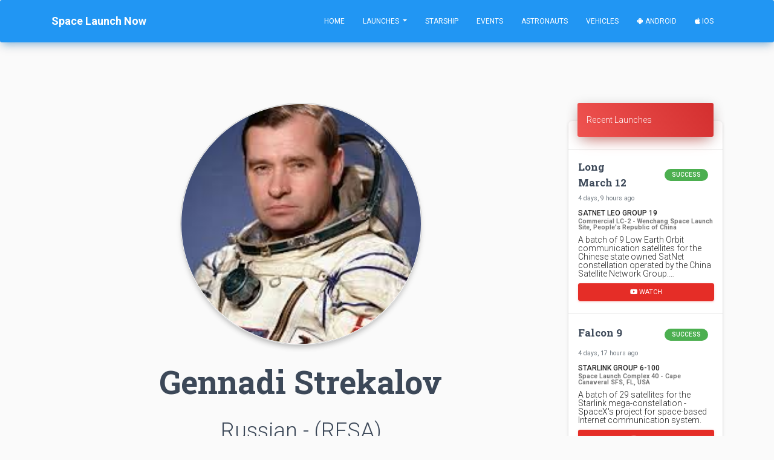

--- FILE ---
content_type: text/html; charset=utf-8
request_url: https://spacelaunchnow.me/astronaut/gennadi-strekalov/
body_size: 7875
content:




<!DOCTYPE html>
<html lang="en">

<head>
    
        
            <!-- Global site tag (gtag.js) - Google Analytics -->
<script async src="https://www.googletagmanager.com/gtag/js?id=UA-42643564-5" type="ec39d671378e91172d3699ba-text/javascript"></script>
<script type="ec39d671378e91172d3699ba-text/javascript">
  window.dataLayer = window.dataLayer || [];
  function gtag(){dataLayer.push(arguments);}
  gtag('js', new Date());

  gtag('config', 'UA-42643564-5');
</script>
        
    
    <meta charset="utf-8">
    <meta name="viewport" content="width=device-width, initial-scale=1, shrink-to-fit=no">
    <meta name="author" content="Caleb Jones">
    <link rel="shortcut icon" href="https://thespacedevs-prod.nyc3.digitaloceanspaces.com/static/home/img/favicon.ico">
    <!--     Fonts and icons     -->
    <link rel="stylesheet" type="text/css"
          href="https://fonts.googleapis.com/css?family=Roboto:300,400,500,700|Roboto+Slab:400,700|Material+Icons"/>
    <link rel="stylesheet" href="https://pro.fontawesome.com/releases/v5.8.1/css/all.css"
          integrity="sha384-Bx4pytHkyTDy3aJKjGkGoHPt3tvv6zlwwjc3iqN7ktaiEMLDPqLSZYts2OjKcBx1" crossorigin="anonymous">
    <!-- CSS Files -->
    <link rel="stylesheet" href="https://thespacedevs-prod.nyc3.digitaloceanspaces.com/static/home/material_kit/css/material-kit.min.css"  >
    <script src="/cdn-cgi/scripts/7d0fa10a/cloudflare-static/rocket-loader.min.js" data-cf-settings="ec39d671378e91172d3699ba-|49"></script><link rel="preload" as="style" onload="this.rel='stylesheet'" href="https://thespacedevs-prod.nyc3.digitaloceanspaces.com/static/home/material_kit/css/spacelaunchnow.min.css" >
    <script src="https://ajax.googleapis.com/ajax/libs/jquery/1.10.2/jquery.min.js" type="ec39d671378e91172d3699ba-text/javascript"></script>
    <!-- Global site tag (gtag.js) - Google Ads: 960961949 -->
    <script async src="https://www.googletagmanager.com/gtag/js?id=AW-960961949" type="ec39d671378e91172d3699ba-text/javascript"></script>
    <script type="ec39d671378e91172d3699ba-text/javascript">
      window.dataLayer = window.dataLayer || [];
      function gtag(){dataLayer.push(arguments);}
      gtag('js', new Date());

      gtag('config', 'AW-960961949');
    </script>
    <!--   Core JS Files   -->
    <script src="https://thespacedevs-prod.nyc3.digitaloceanspaces.com/static/home/material_kit/js/core/jquery.min.js" type="ec39d671378e91172d3699ba-text/javascript"></script>
    <script src="https://thespacedevs-prod.nyc3.digitaloceanspaces.com/static/home/material_kit/js/core/popper.min.js" type="ec39d671378e91172d3699ba-text/javascript"></script>
    <script src="https://thespacedevs-prod.nyc3.digitaloceanspaces.com/static/home/material_kit/js/core/bootstrap-material-design.min.js" type="ec39d671378e91172d3699ba-text/javascript"></script>
    <script src="https://thespacedevs-prod.nyc3.digitaloceanspaces.com/static/home/material_kit/js/plugins/moment.min.js" type="ec39d671378e91172d3699ba-text/javascript"></script>
    <!--	Plugin for the Datepicker, full documentation here: https://github.com/Eonasdan/bootstrap-datetimepicker -->
    <script src="https://thespacedevs-prod.nyc3.digitaloceanspaces.com/static/home/material_kit/js/plugins/bootstrap-datetimepicker.min.js" type="ec39d671378e91172d3699ba-text/javascript"></script>
    <!--  Plugin for the Sliders, full documentation here: http://refreshless.com/nouislider/ -->
    <script src="https://thespacedevs-prod.nyc3.digitaloceanspaces.com/static/home/material_kit/js/plugins/nouislider.min.js" type="ec39d671378e91172d3699ba-text/javascript"></script>
    <!-- Control Center for Now Ui Kit: parallax effects, scripts for the example pages etc -->
    <script src="https://thespacedevs-prod.nyc3.digitaloceanspaces.com/static/home/material_kit/js/material-kit.min.js" type="ec39d671378e91172d3699ba-text/javascript"></script>
    <script src="https://thespacedevs-prod.nyc3.digitaloceanspaces.com/static/home/material_kit/js/moment-timezone.min.js" type="ec39d671378e91172d3699ba-text/javascript"></script>
    
    <link rel="canonical" href="https://spacelaunchnow.me/astronaut/gennadi-strekalov">
    <title>Space Launch Now - Gennadi Strekalov</title>
    <meta name="title" content="Space Launch Now - Gennadi Strekalov">
    <meta property="fb:app_id" content="746774215504127"/>
    <meta property="og:title" content="Space Launch Now - Gennadi Strekalov"/>
    <meta property="og:type" content="website"/>
    <meta name="description"
          content="Gennadi Strekalov - Gennadi Mikhailovich Strekalov (Russian: Генна́дий Миха́йлович Стрека́лов; October 26, 1940 – December…">
    <meta property="og:description"
          content="Gennadi Strekalov - Gennadi Mikhailovich Strekalov (Russian: Генна́дий Миха́йлович Стрека́лов; October 26, 1940 – December…">
    <meta property="og:url" content="https://spacelaunchnow.me/astronaut/gennadi-strekalov"/>
    
        <meta property="og:image" content="https://thespacedevs-prod.nyc3.digitaloceanspaces.com/media/images/gennadi2520strekalov_image_20181201221605.jpg"/>
    


    <meta name="robots" content="index, follow"/>

    <meta property="og:type" content="article" />
    <meta property="og:site_name" content="Space Launch Now"/>

    <meta name="twitter:card" content="summary_large_image"/>
    <meta name="twitter:title" content="Space Launch Now - Gennadi Strekalov">
    <meta name="twitter:description" content="Gennadi Strekalov - Gennadi Mikhailovich Strekalov (Russian: Генна́дий Миха́йлович Стрека́лов; October 26, 1940 – December…">
        
        <meta name="twitter:image" content="https://thespacedevs-prod.nyc3.digitaloceanspaces.com/media/images/gennadi2520strekalov_image_20181201221605.jpg"/>
    
    <meta name="twitter:site" content="@SpaceLaunchNow">
    <meta name="twitter:creator" content="@SpaceLaunchNow">



</head>

<body class="index-page sidebar-collapse" id="page-top">


    <nav class="navbar bg-primary  navbar-expand-lg">
    <div class="container">
        <div class="navbar-translate">
            <a class="navbar-brand" href="/"><b>Space Launch Now</b></a>
            <button class="navbar-toggler" type="button" data-toggle="collapse" aria-expanded="false"
                    aria-label="Toggle navigation">
                <span class="navbar-toggler-icon"></span>
                <span class="navbar-toggler-icon"></span>
                <span class="navbar-toggler-icon"></span>
            </button>
        </div>

        <div class="collapse navbar-collapse">

            <ul class="navbar-nav ml-auto">

                <li class="nav-item ">
                    <a class="nav-link js-scroll-trigger"
                       href="/">Home</a>
                </li>
                <li class="nav-item dropdown ">
                    <a class="nav-link dropdown-toggle" href="#" id="navbarDropdownMenuLink" data-toggle="dropdown"
                       aria-haspopup="true" aria-expanded="false">
                        Launches
                    </a>
                    <div class="dropdown-menu" aria-labelledby="navbarDropdownMenuLink">
                        <a class="dropdown-item "
                           href="/launch/upcoming">Upcoming Launches</a>
                        <a class="dropdown-item "
                           href="/launch/previous">Previous Launches</a>

                        <div class="dropdown-divider"></div>
                        <a class="dropdown-item "
                           href="/launch/upcoming/spacex">SpaceX</a>
                        <a class="dropdown-item "
                           href="/launch/upcoming/florida">Florida</a>
                        <a class="dropdown-item "
                           href="/launch/upcoming/vandenberg">Vandenberg</a>
                        <div class="dropdown-divider"></div>
                        <a class="dropdown-item " href="/launch">Launch
                            Database</a>
                    </div>
                </li>
                <li class="nav-item ">
                    <a class="nav-link js-scroll-trigger"
                       href="/starship/">Starship</a>
                </li>
                <li class="nav-item ">
                    <a class="nav-link js-scroll-trigger"
                       href="/event/">Events</a>
                </li>
                <li class="nav-item ">
                    <a class="nav-link js-scroll-trigger "
                       href="/astronaut/">Astronauts</a>
                </li>
                <li class="nav-item ">
                    <a class="nav-link js-scroll-trigger"
                       href="/vehicle/">Vehicles</a>
                </li>
                <li class="nav-item">
                    <a class="nav-link"
                       href="https://play.google.com/store/apps/details?id=me.calebjones.spacelaunchnow&pcampaignid=MKT-Other-global-all-co-prtnr-py-PartBadge-Mar2515-1"><i
                            class="fab fa-android"></i> Android</a>
                </li>
                <li class="nav-item">
                    <a class="nav-link" href="https://itunes.apple.com/us/app/space-launch-now/id1399715731"><i
                            class="fab fa-apple"></i> iOS</a>
                </li>
            </ul>
        </div>
    </div>
</nav>



    
    <!-- Page Content -->
    <div class="container" style="margin-top:100px; margin-bottom: 16px">
        <div class="row">
            <!-- Post Content Column -->
            <div class="col-lg-9 col-md-12 col-xl-9">
                <div class="text-center">
                    
                        <img src="https://thespacedevs-prod.nyc3.digitaloceanspaces.com/media/images/gennadi2520strekalov_image_20181201221605.jpg"
                             alt="Circle Image"
                             class="img-raised rounded-circle img-fluid text-center"
                             style="overflow: hidden;width: 400px;height: 400px;object-fit: cover;padding:1px;border:1px solid #cccccc;">
                    
                </div>
                <h1 class="title text-center">Gennadi Strekalov </h1>
                <h2 class="text-center">Russian  - (RFSA) </h2>
                <h3 class="text-center">Deceased </h3>
                <p class="figure-caption text-center">
                    
                    Date of Birth: Oct. 26, 1940<br>
                    
                        Date of Death: Dec. 25, 2004
                    
                    
                </p>
                <hr>
                <div class="row">
                    <div class="col-md-12 ml-auto mx-auto mr-auto text-lg-center">
                        <div class="profile">
                            <div class="justify-content-center">
                            
                            </div>
                        </div>
                    </div>
                </div>
                <div class="row">
                    <p>Gennadi Mikhailovich Strekalov (Russian: Генна́дий Миха́йлович Стрека́лов; October 26, 1940 – December 25, 2004) was an engineer, cosmonaut, and administrator at Russian aerospace firm RSC Energia. He flew into space five times and lived aboard the Salyut-6, Salyut-7, and Mir space stations, spending over 268 days in space. The catastrophic explosion of a Soyuz rocket in 1983 led to him being one of only two people to use a launch escape system. </p>
                    
                    
                        <div class="col-md-12 ml-auto mx-auto mr-auto text-lg-center text-center">
                            <h1>
                                <i class="fa fa-rocket"></i> Spaceflight Record
                            </h1>
                            <h3>
                                <a>Gennadi Strekalov flew on eight previous launch(es).</a>
                            </h3>
                            <hr>
                        </div>
                        
                            <div class="card text-left" style="margin-top: 75px">
                                <div class="card-header  card-header-info  p-2">
                                    <div class="row">
                                        <div class="col-md-4 text-center" style="height: 150px">
                                            
                                                    <img class="img-raised rounded-circle img-fluid text-center"
                                                         src="https://thespacedevs-prod.nyc3.digitaloceanspaces.com/media/images/soyuz2520u_image_20190222031023.jpeg"
                                                         style="overflow: hidden;width: 150px;height: 150px;object-fit: cover;padding:1px;border:1px solid #cccccc;">
                                            
                                        </div>
                                        <div class="col-md-8 text-md-left text-center">
                                            <h4 class="card-title">Soyuz-U | Soyuz T-3</h4>
                                            Russian Federal Space Agency (ROSCOSMOS)
                                            | Russia<br>
                                            Baikonur Cosmodrome, Republic of Kazakhstan<br>
                                            <i>Nov. 27, 1980, 2:18 p.m.</i><br>
                                        </div>
                                    </div>
                                </div>
                                <div class="card-body">
                                    
                                        <h5 class="card-text"><b>Status: </b>Success</h5>
                                    
                                    
                                        <h5 class="card-text"><b>Mission: </b></h5>
                                        <p class="card-text">Soyuz T-3 was the 13th mission to visit the Salyut 6 space station. It was the first Soyuz spacecraft since 1971 that carried three cosmonauts. The mission began on  November 27, 1980, 14:18:28 UTC, launching Commander Leonid Kizim, Flight Engineer Oleg Makarov and Research Cosmonaut Gennady Strekalov into orbit. They docked with the station the next day. During their 11-day stay on the station, crew was busy with overhauling and maintenance work on the station, and also carried out usual experiments. 
The mission concluded with a safe landing back on Earth on December 10, 1980, 09:26:10 UTC.</p>
                                    
                                    <span class="badge badge-pill badge-success">Low Earth Orbit</span>
                                    
                                    
                                    <hr/>
                                    <row>
                                        <a class="btn btn-primary" href="/launch/soyuz-u-soyuz-t-3">Explore</a>
                                        <a data-site class="btn btn-danger" href="https://www.facebook.com/sharer.php?u=https://spacelaunchnow.me/launch/" target="_blank">Share</a>
                                    </row>
                                </div>
                            </div>
                        
                            <div class="card text-left" style="margin-top: 75px">
                                <div class="card-header  card-header-info  p-2">
                                    <div class="row">
                                        <div class="col-md-4 text-center" style="height: 150px">
                                            
                                                    <img class="img-raised rounded-circle img-fluid text-center"
                                                         src="https://thespacedevs-prod.nyc3.digitaloceanspaces.com/media/images/soyuz2520u_image_20190222031023.jpeg"
                                                         style="overflow: hidden;width: 150px;height: 150px;object-fit: cover;padding:1px;border:1px solid #cccccc;">
                                            
                                        </div>
                                        <div class="col-md-8 text-md-left text-center">
                                            <h4 class="card-title">Soyuz-U | Soyuz T-8</h4>
                                            Russian Federal Space Agency (ROSCOSMOS)
                                            | Russia<br>
                                            Baikonur Cosmodrome, Republic of Kazakhstan<br>
                                            <i>April 20, 1983, 1:10 p.m.</i><br>
                                        </div>
                                    </div>
                                </div>
                                <div class="card-body">
                                    
                                        <h5 class="card-text"><b>Status: </b>Success</h5>
                                    
                                    
                                        <h5 class="card-text"><b>Mission: </b></h5>
                                        <p class="card-text">Soyuz T-8 was meant to be the fourth mission to visit the Salyut 7 space station. The mission began on April 20, 1983, 13:10:54 UTC, launching Commander Vladimir Titov, Flight Engineer Gennady Strekalov and Research Cosmonaut Aleksandr Serebrov into orbit. However, the spacecraft failed to dock with the space station and after some further attempts mission had to be aborted.
The mission concluded two days later with a safe landing back on Earth on April 22, 1983, 13:28:42 UTC.</p>
                                    
                                    <span class="badge badge-pill badge-success">Low Earth Orbit</span>
                                    
                                    
                                    <hr/>
                                    <row>
                                        <a class="btn btn-primary" href="/launch/soyuz-u-soyuz-t-8">Explore</a>
                                        <a data-site class="btn btn-danger" href="https://www.facebook.com/sharer.php?u=https://spacelaunchnow.me/launch/" target="_blank">Share</a>
                                    </row>
                                </div>
                            </div>
                        
                            <div class="card text-left" style="margin-top: 75px">
                                <div class="card-header  card-header-info  p-2">
                                    <div class="row">
                                        <div class="col-md-4 text-center" style="height: 150px">
                                            
                                                    <img class="img-raised rounded-circle img-fluid text-center"
                                                         src="https://thespacedevs-prod.nyc3.digitaloceanspaces.com/media/images/soyuz2520u_image_20190222031023.jpeg"
                                                         style="overflow: hidden;width: 150px;height: 150px;object-fit: cover;padding:1px;border:1px solid #cccccc;">
                                            
                                        </div>
                                        <div class="col-md-8 text-md-left text-center">
                                            <h4 class="card-title">Soyuz-U | Soyuz 7K-ST No.16L (Soyuz T-10a / T-10-1)</h4>
                                            Russian Federal Space Agency (ROSCOSMOS)
                                            | Russia<br>
                                            Baikonur Cosmodrome, Republic of Kazakhstan<br>
                                            <i>Sept. 26, 1983, 7:37 p.m.</i><br>
                                        </div>
                                    </div>
                                </div>
                                <div class="card-body">
                                    
                                        <h5 class="card-text"><b>Status: </b>Failure</h5>
                                    
                                    
                                        <h5 class="card-text"><b>Mission: </b></h5>
                                        <p class="card-text">Soyuz T-10a, also known as T-10-1, was supposed to be the third long-duration expedition to the Salyut 7 space station. The mission would have launched Commander Vladimir Titov and Flight Engineer Gennady Strekalov on September 26, 1983, 19:37:49 UTC, however the launch vehicle was destroyed on the launch pad by fire. The launch escape system in the Soyuz spacecraft fired two seconds before the launch vehicle exploded, saving the crew. It is so far the only case in which a launch escape system has been fired with a crew aboard.</p>
                                    
                                    <span class="badge badge-pill badge-success">Low Earth Orbit</span>
                                    
                                    
                                    <hr/>
                                    <row>
                                        <a class="btn btn-primary" href="/launch/soyuz-u-soyuz-7k-st-no16l-soyuz-t-10a-t-10-1">Explore</a>
                                        <a data-site class="btn btn-danger" href="https://www.facebook.com/sharer.php?u=https://spacelaunchnow.me/launch/" target="_blank">Share</a>
                                    </row>
                                </div>
                            </div>
                        
                            <div class="card text-left" style="margin-top: 75px">
                                <div class="card-header  card-header-info  p-2">
                                    <div class="row">
                                        <div class="col-md-4 text-center" style="height: 150px">
                                            
                                                    <img class="img-raised rounded-circle img-fluid text-center"
                                                         src="https://thespacedevs-prod.nyc3.digitaloceanspaces.com/media/images/soyuz2520u_image_20190222031023.jpeg"
                                                         style="overflow: hidden;width: 150px;height: 150px;object-fit: cover;padding:1px;border:1px solid #cccccc;">
                                            
                                        </div>
                                        <div class="col-md-8 text-md-left text-center">
                                            <h4 class="card-title">Soyuz-U | Soyuz T-10</h4>
                                            Russian Federal Space Agency (ROSCOSMOS)
                                            | Russia<br>
                                            Baikonur Cosmodrome, Republic of Kazakhstan<br>
                                            <i>Feb. 8, 1984, 12:07 p.m.</i><br>
                                        </div>
                                    </div>
                                </div>
                                <div class="card-body">
                                    
                                        <h5 class="card-text"><b>Status: </b>Success</h5>
                                    
                                    
                                        <h5 class="card-text"><b>Mission: </b></h5>
                                        <p class="card-text">Soyuz T-10 was the third long-duration expedition to the Salyut 7 space station. The mission began on 8 February 1984, 12:07:26 UTC, launching Commander Leonid Kizim, Flight Engineer Vladimir Solovyov and Research Cosmonaut Oleg Atkov into orbit. They docked with the station the next day. During their 237-day stay on the station, crew performed various scientific and medical experiments, performed six EVAs for station maintenance, and were visited by Soyuz T-11 and Soyuz T-12 missions. Soyuz T-10, per usual, swapped  vehicles with the Soyuz T-11 crew, which allowed for a longer stay on the station.
The mission concluded with a safe landing back on Earth on October 2, 1984, 10:57:00 UTC.</p>
                                    
                                    <span class="badge badge-pill badge-success">Low Earth Orbit</span>
                                    
                                    
                                    <hr/>
                                    <row>
                                        <a class="btn btn-primary" href="/launch/soyuz-u-soyuz-t-10">Explore</a>
                                        <a data-site class="btn btn-danger" href="https://www.facebook.com/sharer.php?u=https://spacelaunchnow.me/launch/" target="_blank">Share</a>
                                    </row>
                                </div>
                            </div>
                        
                            <div class="card text-left" style="margin-top: 75px">
                                <div class="card-header  card-header-info  p-2">
                                    <div class="row">
                                        <div class="col-md-4 text-center" style="height: 150px">
                                            
                                                    <img class="img-raised rounded-circle img-fluid text-center"
                                                         src="https://thespacedevs-prod.nyc3.digitaloceanspaces.com/media/images/soyuz2520u_image_20190222031023.jpeg"
                                                         style="overflow: hidden;width: 150px;height: 150px;object-fit: cover;padding:1px;border:1px solid #cccccc;">
                                            
                                        </div>
                                        <div class="col-md-8 text-md-left text-center">
                                            <h4 class="card-title">Soyuz-U | Soyuz T-11</h4>
                                            Russian Federal Space Agency (ROSCOSMOS)
                                            | Russia<br>
                                            Baikonur Cosmodrome, Republic of Kazakhstan<br>
                                            <i>April 3, 1984, 1:08 p.m.</i><br>
                                        </div>
                                    </div>
                                </div>
                                <div class="card-body">
                                    
                                        <h5 class="card-text"><b>Status: </b>Success</h5>
                                    
                                    
                                        <h5 class="card-text"><b>Mission: </b></h5>
                                        <p class="card-text">Soyuz T-11 was the sixth mission to visit the Salyut 7 space station and the first to visit the long-duration Soyuz T-10 resident crew of the station. The mission began on April 3, 1984, 13:08:00 UTC, launching Commander Yury Malyshev, Flight Engineer Gennady Strekalov and Research Cosmonaut Rakesh Sharma, the first Indian cosmonaut, into orbit. They docked with the station the next day. During their 7-day stay on the station, crew performed various scientific experiments. Soyuz T-11, per usual, swapped their vehicles with the resident Soyuz T-10 crew, which allowed for a longer stay on the station.
The crew returned in Soyuz T-11 spacecraft, landing safely back on Earth on October 2, 1984, 10:57:00 UTC.</p>
                                    
                                    <span class="badge badge-pill badge-success">Low Earth Orbit</span>
                                    
                                    
                                    <hr/>
                                    <row>
                                        <a class="btn btn-primary" href="/launch/soyuz-u-soyuz-t-11">Explore</a>
                                        <a data-site class="btn btn-danger" href="https://www.facebook.com/sharer.php?u=https://spacelaunchnow.me/launch/" target="_blank">Share</a>
                                    </row>
                                </div>
                            </div>
                        
                            <div class="card text-left" style="margin-top: 75px">
                                <div class="card-header  card-header-info  p-2">
                                    <div class="row">
                                        <div class="col-md-4 text-center" style="height: 150px">
                                            
                                                    <img class="img-raised rounded-circle img-fluid text-center"
                                                         src="https://thespacedevs-prod.nyc3.digitaloceanspaces.com/media/images/soyuz-u_image_20191229074852.jpg"
                                                         style="overflow: hidden;width: 150px;height: 150px;object-fit: cover;padding:1px;border:1px solid #cccccc;">
                                            
                                        </div>
                                        <div class="col-md-8 text-md-left text-center">
                                            <h4 class="card-title">Soyuz-U2 | Soyuz TM-10</h4>
                                            Soviet Space Program
                                            | Russia<br>
                                            Baikonur Cosmodrome, Republic of Kazakhstan<br>
                                            <i>Aug. 1, 1990, 9:32 a.m.</i><br>
                                        </div>
                                    </div>
                                </div>
                                <div class="card-body">
                                    
                                        <h5 class="card-text"><b>Status: </b>Success</h5>
                                    
                                    
                                        <h5 class="card-text"><b>Mission: </b></h5>
                                        <p class="card-text">Soyuz TM-10 was the tenth mission and the seventh long-duration expedition to Mir space station. The mission began on August 1, 1990, 09:32:21 UTC, launching Commander Gennadi Manakov and Flight Engineer Gennadi Strekalov into orbit. They docked with Mir two days later. During their stay there, cosmonauts performed an  EVA, various station repair and maintenance tasks, and carried out scientific experiments in biology, geophysics, space technology, astronomy etc. They were visited by a Progress M-5 resupply spacecraft and Soyuz TM-11 expedition.
The mission concluded with a safe landing back on Earth on December 10, 1990, 06:08:12 UTC.</p>
                                    
                                    <span class="badge badge-pill badge-success">Low Earth Orbit</span>
                                    
                                    
                                    <hr/>
                                    <row>
                                        <a class="btn btn-primary" href="/launch/soyuz-u2-soyuz-tm-10">Explore</a>
                                        <a data-site class="btn btn-danger" href="https://www.facebook.com/sharer.php?u=https://spacelaunchnow.me/launch/" target="_blank">Share</a>
                                    </row>
                                </div>
                            </div>
                        
                            <div class="card text-left" style="margin-top: 75px">
                                <div class="card-header  card-header-info  p-2">
                                    <div class="row">
                                        <div class="col-md-4 text-center" style="height: 150px">
                                            
                                                    <img class="img-raised rounded-circle img-fluid text-center"
                                                         src="https://thespacedevs-prod.nyc3.digitaloceanspaces.com/media/images/soyuz-u_image_20191229074852.jpg"
                                                         style="overflow: hidden;width: 150px;height: 150px;object-fit: cover;padding:1px;border:1px solid #cccccc;">
                                            
                                        </div>
                                        <div class="col-md-8 text-md-left text-center">
                                            <h4 class="card-title">Soyuz-U2 | Soyuz TM-21</h4>
                                            Soviet Space Program
                                            | Russia<br>
                                            Baikonur Cosmodrome, Republic of Kazakhstan<br>
                                            <i>March 14, 1995, 6:11 a.m.</i><br>
                                        </div>
                                    </div>
                                </div>
                                <div class="card-body">
                                    
                                        <h5 class="card-text"><b>Status: </b>Success</h5>
                                    
                                    
                                        <h5 class="card-text"><b>Mission: </b></h5>
                                        <p class="card-text">Soyuz TM-21 was the 21st mission and the 18th long-duration expedition to Mir space station. It was also a part of the US/Russian Shuttle-Mir Program.
The mission began on March 14, 1995, 06:11:34 UTC, launching Commander Vladimir Dezhurov, Flight Engineer Gennady Strekalov and Research Cosmonaut Norman Thagard (who became the first American to ride the Soyuz) into orbit. They docked with Mir two days later. During their stay there, cosmonauts performed several EVAs to prepare for the docking of the new Spektr module. Station crew was visited by several Progress resupply spacecrafts, and welcomed aboard the STS-71 with the 19th expedition crew. 
Crews exchanged vehicles, and members of the 18th expedition returned aboard STS-71, landing safely back on Earth on 7 July 1995, 14:55:28 UTC. Soyuz TM-21 brought back the 19th expedition later on September 11, 1995, 06:52:40 UTC.</p>
                                    
                                    <span class="badge badge-pill badge-success">Low Earth Orbit</span>
                                    
                                    
                                    <hr/>
                                    <row>
                                        <a class="btn btn-primary" href="/launch/soyuz-u2-soyuz-tm-21">Explore</a>
                                        <a data-site class="btn btn-danger" href="https://www.facebook.com/sharer.php?u=https://spacelaunchnow.me/launch/" target="_blank">Share</a>
                                    </row>
                                </div>
                            </div>
                        
                            <div class="card text-left" style="margin-top: 75px">
                                <div class="card-header  card-header-info  p-2">
                                    <div class="row">
                                        <div class="col-md-4 text-center" style="height: 150px">
                                            
                                                    <img class="img-raised rounded-circle img-fluid text-center"
                                                         src="https://thespacedevs-prod.nyc3.digitaloceanspaces.com/media/images/space_shuttle_image_20230422074810.jpeg"
                                                         style="overflow: hidden;width: 150px;height: 150px;object-fit: cover;padding:1px;border:1px solid #cccccc;">
                                            
                                        </div>
                                        <div class="col-md-8 text-md-left text-center">
                                            <h4 class="card-title">Space Shuttle Atlantis / OV-104 | STS-71</h4>
                                            National Aeronautics and Space Administration
                                            | United States of America<br>
                                            Kennedy Space Center, FL, USA<br>
                                            <i>June 27, 1995, 7:32 p.m.</i><br>
                                        </div>
                                    </div>
                                </div>
                                <div class="card-body">
                                    
                                        <h5 class="card-text"><b>Status: </b>Success</h5>
                                    
                                    
                                        <h5 class="card-text"><b>Mission: </b></h5>
                                        <p class="card-text">STS-71 was the third mission of the US/Russian Shuttle-Mir Program and the first Space Shuttle docking to Russian space station Mir. It started on 27 June 1995 with the launch of Space Shuttle Atlantis from launch pad 39A at the Kennedy Space Center in Florida. The shuttle delivered a relief crew of two cosmonauts Anatoly Solovyev and Nikolai Budarin to the station and recovered Increment astronaut Norman Thagard. Atlantis returned to Earth on 7 July with a crew of eight. It was the first of seven straight missions to Mir flown by Atlantis.</p>
                                    
                                    <span class="badge badge-pill badge-success">Low Earth Orbit</span>
                                    
                                    
                                    <hr/>
                                    <row>
                                        <a class="btn btn-primary" href="/launch/space-shuttle-atlantis-ov-104-sts-71">Explore</a>
                                        <a data-site class="btn btn-danger" href="https://www.facebook.com/sharer.php?u=https://spacelaunchnow.me/launch/" target="_blank">Share</a>
                                    </row>
                                </div>
                            </div>
                        
                    
                </div>
                <hr>
                <div class="col-md-8 ml-auto mx-auto mr-auto text-center">
                    <div class="profile">
                        <div class="avatar">
                            
                        </div>
                    </div>
                </div>
                <row>
                    <div class="col-md-12 text-center">
                        
                            <span class="badge badge-pill badge-primary">Administrator: Yuri Borisov</span>
                        
                        
                        <br>
                        
                            <p class="card-body">The Roscosmos State Corporation for Space Activities, commonly known as Roscosmos, is the governmental body responsible for the space science program of the Russian Federation and general aerospace research. Soyuz has many launch locations the Russian sites are Baikonur, Plesetsk and Vostochny however Ariane also purchases the vehicle and launches it from French Guiana.</p>
                        
                    </div>
                </row>
            </div>


            <!-- Sidebar Widgets Column -->
            <div class="col-lg-3 col-md-12 col-xl-3">
                <!-- Categories Widget -->
                <div class="card">
    <div class="card-header card-header-danger mb-1"><a class="text-white" href="/launch/previous">Recent Launches</a></div>
        <hr>
        
            <a href="/launch/long-march-12-satnet-leo-group-19"
               class="list-group-item list-group-item-action flex-column align-items-start"
               style="padding-top: 0;padding-bottom: 0">
                <div class="d-flex w-100 justify-content-between mb-2 py-0 my-0">

                    <div class="my-auto">
                        <h5 class="title" style="margin: 0px;">Long March 12</h5>
                    </div>
                    <div class="my-auto">
                        <span
                                class="badge badge-pill m-2  badge-success
                                                    ">Success</span>
                    </div>
                </div>
                <small class="text-muted text-center">4 days, 9 hours ago</small>
            </a>
            <div class="list-group-item py-0 my-0">
                
                    <h6 class="mb-0">SatNet LEO Group 19</h6>
                    <small class="mb-2"><b>Commercial LC-2 - Wenchang Space Launch Site, People&#x27;s Republic of China</b></small>
                    <p class="caption" style="margin-bottom: 0;padding-bottom: 0">A batch of 9 Low Earth Orbit communication satellites for the Chinese state owned SatNet constellation operated by the China Satellite Network Group.…</p>
                
            </div>
            
                <div class="container text-center mt-1">
                    <button onclick="if (!window.__cfRLUnblockHandlers) return false; location.href='https://www.youtube.com/watch?v=g-IU1fB1vqI'" class="btn btn-social btn-sm btn-block btn-youtube" data-cf-modified-ec39d671378e91172d3699ba-="">
                        <i class="fab fa-youtube"></i> Watch
                    </button>
                </div>
            
            <hr>
        
            <a href="/launch/falcon-9-block-5-starlink-group-6-100"
               class="list-group-item list-group-item-action flex-column align-items-start"
               style="padding-top: 0;padding-bottom: 0">
                <div class="d-flex w-100 justify-content-between mb-2 py-0 my-0">

                    <div class="my-auto">
                        <h5 class="title" style="margin: 0px;">Falcon 9</h5>
                    </div>
                    <div class="my-auto">
                        <span
                                class="badge badge-pill m-2  badge-success
                                                    ">Success</span>
                    </div>
                </div>
                <small class="text-muted text-center">4 days, 17 hours ago</small>
            </a>
            <div class="list-group-item py-0 my-0">
                
                    <h6 class="mb-0">Starlink Group 6-100</h6>
                    <small class="mb-2"><b>Space Launch Complex 40 - Cape Canaveral SFS, FL, USA</b></small>
                    <p class="caption" style="margin-bottom: 0;padding-bottom: 0">A batch of 29 satellites for the Starlink mega-constellation - SpaceX&#x27;s project for space-based Internet communication system.</p>
                
            </div>
            
                <div class="container text-center mt-1">
                    <button onclick="if (!window.__cfRLUnblockHandlers) return false; location.href='https://www.youtube.com/watch?v=btOkI8zKknA'" class="btn btn-social btn-sm btn-block btn-youtube" data-cf-modified-ec39d671378e91172d3699ba-="">
                        <i class="fab fa-youtube"></i> Watch
                    </button>
                </div>
            
            <hr>
        
            <a href="/launch/falcon-9-block-5-nrol-105"
               class="list-group-item list-group-item-action flex-column align-items-start"
               style="padding-top: 0;padding-bottom: 0">
                <div class="d-flex w-100 justify-content-between mb-2 py-0 my-0">

                    <div class="my-auto">
                        <h5 class="title" style="margin: 0px;">Falcon 9</h5>
                    </div>
                    <div class="my-auto">
                        <span
                                class="badge badge-pill m-2  badge-success
                                                    ">Success</span>
                    </div>
                </div>
                <small class="text-muted text-center">6 days, 12 hours ago</small>
            </a>
            <div class="list-group-item py-0 my-0">
                
                    <h6 class="mb-0">NROL-105</h6>
                    <small class="mb-2"><b>Space Launch Complex 4E - Vandenberg SFB, CA, USA</b></small>
                    <p class="caption" style="margin-bottom: 0;padding-bottom: 0">Twelfth batch of satellites for a reconnaissance satellite constellation built by SpaceX and Northrop Grumman for the National Reconnaissance Office …</p>
                
            </div>
            
                <div class="container text-center mt-1">
                    <button onclick="if (!window.__cfRLUnblockHandlers) return false; location.href='https://www.youtube.com/watch?v=0BZL9ruBqQ4'" class="btn btn-social btn-sm btn-block btn-youtube" data-cf-modified-ec39d671378e91172d3699ba-="">
                        <i class="fab fa-youtube"></i> Watch
                    </button>
                </div>
            
            <hr>
        
            <a href="/launch/ceres-2-demo-flight"
               class="list-group-item list-group-item-action flex-column align-items-start"
               style="padding-top: 0;padding-bottom: 0">
                <div class="d-flex w-100 justify-content-between mb-2 py-0 my-0">

                    <div class="my-auto">
                        <h5 class="title" style="margin: 0px;">Ceres-2</h5>
                    </div>
                    <div class="my-auto">
                        <span
                                class="badge badge-pill m-2  badge-danger
                                                    ">Failure</span>
                    </div>
                </div>
                <small class="text-muted text-center">6 days, 13 hours ago</small>
            </a>
            <div class="list-group-item py-0 my-0">
                
                    <h6 class="mb-0">Demo Flight</h6>
                    <small class="mb-2"><b>Launch Area 95A - Jiuquan Satellite Launch Center, People&#x27;s Republic of China</b></small>
                    <p class="caption" style="margin-bottom: 0;padding-bottom: 0">First test launch of Galactic Energy’s Ceres-2 rocket.</p>
                
            </div>
            
            <hr>
        
            <a href="/launch/long-march-3be-shijian-32"
               class="list-group-item list-group-item-action flex-column align-items-start"
               style="padding-top: 0;padding-bottom: 0">
                <div class="d-flex w-100 justify-content-between mb-2 py-0 my-0">

                    <div class="my-auto">
                        <h5 class="title" style="margin: 0px;">Long March 3B/E</h5>
                    </div>
                    <div class="my-auto">
                        <span
                                class="badge badge-pill m-2  badge-danger
                                                    ">Failure</span>
                    </div>
                </div>
                <small class="text-muted text-center">1 week ago</small>
            </a>
            <div class="list-group-item py-0 my-0">
                
                    <h6 class="mb-0">Shijian 32</h6>
                    <small class="mb-2"><b>Launch Complex 2 (LC-2) - Xichang Satellite Launch Center, People&#x27;s Republic of China</b></small>
                    <p class="caption" style="margin-bottom: 0;padding-bottom: 0">Chinese experimental spacecraft of unknown purposes.</p>
                
            </div>
            
            <hr>
        
    <div class="container mb-2">
        <button onclick="if (!window.__cfRLUnblockHandlers) return false; location.href='/launch/upcoming'" class="btn btn-block btn-primary" data-cf-modified-ec39d671378e91172d3699ba-="">View Upcoming Launches
        </button>
        <button onclick="if (!window.__cfRLUnblockHandlers) return false; location.href='/launch/'" class="btn btn-block btn-info" data-cf-modified-ec39d671378e91172d3699ba-="">View Launch Database</button>
    </div>
</div>
<script async src="https://pagead2.googlesyndication.com/pagead/js/adsbygoogle.js" type="ec39d671378e91172d3699ba-text/javascript"></script>
<!-- Web - Square -->
<ins class="adsbygoogle"
     style="display:block"
     data-ad-client="ca-pub-9824528399164059"
     data-ad-slot="8772606898"
     data-ad-format="auto"
     data-full-width-responsive="true"></ins>
<script type="ec39d671378e91172d3699ba-text/javascript">
     (adsbygoogle = window.adsbygoogle || []).push({});
</script>
<iframe src="https://discordapp.com/widget?id=380226438584074242&theme=dark"
        width="100%" height="500"
        allowtransparency="true"
        frameborder="0"></iframe>
            </div>
        </div>
    </div>
    <div class="container">
        <script async src="//pagead2.googlesyndication.com/pagead/js/adsbygoogle.js" type="ec39d671378e91172d3699ba-text/javascript"></script>
        <!-- Space Launch Now -->
        <ins class="adsbygoogle"
             style="display:block; margin-top:16px; margin-bottom:16px;"
             data-ad-client="ca-pub-9824528399164059"
             data-ad-slot="8772606898"
             data-ad-format="auto"></ins>
        <script type="ec39d671378e91172d3699ba-text/javascript">
            (adsbygoogle = window.adsbygoogle || []).push({});
        </script>
    </div>
    
<div class="call-to-action bg-dark">
    <div class="container text-center">
        <div class="row text-center my-5 py-5">
            <div class="col-md-6 mb-3 text-center">
                <a href='https://play.google.com/store/apps/details?id=me.calebjones.spacelaunchnow&pcampaignid=MKT-Other-global-all-co-prtnr-py-PartBadge-Mar2515-1'>
                    <img alt='Get it on Google Play'
                         src="https://thespacedevs-prod.nyc3.digitaloceanspaces.com/static/home/img/button/google.png"/></a>
            </div>
            <div class="col-md-6 mb-3 text-center">
                <a href='https://itunes.apple.com/us/app/space-launch-now/id1399715731'>
                    <img alt='Get it on the App Store'
                         src="https://thespacedevs-prod.nyc3.digitaloceanspaces.com/static/home/img/button/apple.png"/></a>
            </div>
        </div>
    </div>
</div>

<!--  End Modal -->
<footer class="footer" data-background-color="black">
    <div class="container">
        <nav class="float-left">
            <ul>
                <li>
                    <a href="/about">
                        About Us
                    </a>
                </li>
                <li>
                    <a href="/site/privacy">
                        Privacy Policy
                    </a>
                </li>
                <li>
                    <a href="/site/tos">
                        Terms of Use
                    </a>
                </li>
                <li>
                    <a href="https://www.facebook.com/spacelaunchnow/" class="facebook"><i
                            class="fab fa-facebook"></i></a>
                </li>
                <li>
                    <a href="https://www.instagram.com/spacelaunchnow/" class="twitter"><i class="fab fa-instagram"></i></a>
                </li>
                <li>
                    <a href="https://discord.gg/WVfzEDW" class="twitter"><i class="fab fa-discord"></i></a>
                </li>
                <li>
                    <a href="https://github.com/itscalebjones" class="twitter"><i class="fab fa-github"></i></a>
                </li>
                <li>
                    <a href="https://www.patreon.com/spacelaunchnow" class="twitter"><i class="fab fa-patreon"></i></a>
                </li>
            </ul>
        </nav>
        <div class="copyright float-right">
            <p>© 2019 Copyright</p>
        </div>
    </div>
</footer>

<script type="ec39d671378e91172d3699ba-text/javascript">
    $(document).ready(function () {
        //init DateTimePickers
        materialKit.initFormExtendedDatetimepickers();

        // Sliders Init
        materialKit.initSliders();
    });


    function scrollToDownload() {
        if ($('.section-download').length != 0) {
            $("html, body").animate({
                scrollTop: $('.section-download').offset().top
            }, 1000);
        }
    }


</script>



<script type="ec39d671378e91172d3699ba-text/javascript">
  var csrf_token = "kkP1yoBDzod0YcFNTdtH7ZJqC8C2FQT12HlfPARHvQRdM1PyIQZ9grF6Kn9MOCwk";
  var tz_set_endpoint = '/tz_detect/set/';
  var csrf_header_name = 'x-csrftoken';
  (function() {
    var tz_script = document.createElement('script');
    tz_script.src = 'https://thespacedevs-prod.nyc3.digitaloceanspaces.com/static/home/tz_detect/js/tzdetect.min.js';
    tz_script.setAttribute('async', 'true');
    var s = document.getElementsByTagName('script')[0]; s.parentNode.insertBefore(tz_script, s);
  })();
</script>


<script src="/cdn-cgi/scripts/7d0fa10a/cloudflare-static/rocket-loader.min.js" data-cf-settings="ec39d671378e91172d3699ba-|49" defer></script></body>
</html>



--- FILE ---
content_type: text/html; charset=utf-8
request_url: https://www.google.com/recaptcha/api2/aframe
body_size: 166
content:
<!DOCTYPE HTML><html><head><meta http-equiv="content-type" content="text/html; charset=UTF-8"></head><body><script nonce="VBeAYiwbkOj7Jlx5kcFTbw">/** Anti-fraud and anti-abuse applications only. See google.com/recaptcha */ try{var clients={'sodar':'https://pagead2.googlesyndication.com/pagead/sodar?'};window.addEventListener("message",function(a){try{if(a.source===window.parent){var b=JSON.parse(a.data);var c=clients[b['id']];if(c){var d=document.createElement('img');d.src=c+b['params']+'&rc='+(localStorage.getItem("rc::a")?sessionStorage.getItem("rc::b"):"");window.document.body.appendChild(d);sessionStorage.setItem("rc::e",parseInt(sessionStorage.getItem("rc::e")||0)+1);localStorage.setItem("rc::h",'1769189044100');}}}catch(b){}});window.parent.postMessage("_grecaptcha_ready", "*");}catch(b){}</script></body></html>